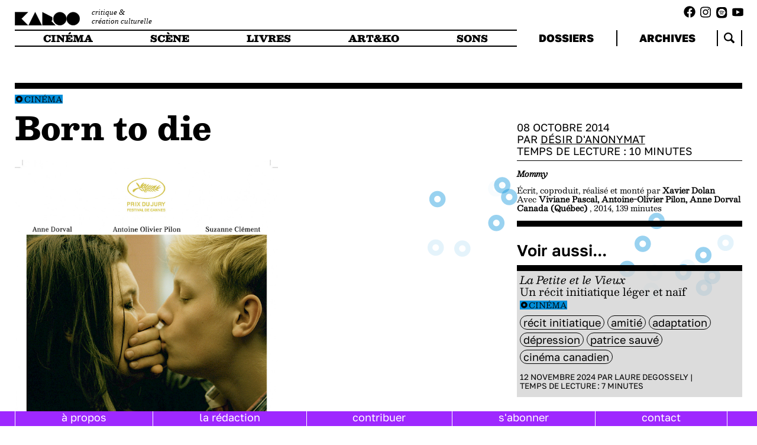

--- FILE ---
content_type: text/html; charset=utf-8
request_url: https://karoo.me/articles/born-to-die/
body_size: 7056
content:
 <!DOCTYPE html>
<html lang="en">
	<head id="html-head">
		<meta http-equiv="content-type" content="text/html; charset=utf-8" />
		<meta name="viewport" content="width=device-width, initial-scale=1">
		<link rel="stylesheet" type="text/css" href="/site/templates/scripts/libs/splide-4.1.3/dist/css/splide.min.css" />
		<link rel="stylesheet" type="text/css" href="/site/templates/styles/fonts.css" />
		<link rel="stylesheet" type="text/css" href="/site/templates/styles/main.css" />
		<link rel="icon" href="/site/templates/styles/imgs/favicon.png" />
		<title>KAROO | Born to die</title>
		<meta property="og:title" content="KAROO | Born to die" />
		<meta property="og:description" content="C’est bien dommage pour cette noble page mais il est impossible d’écrire une critique de
 
  
   Mommy
  
 
 . On peut seulement, et ce n’est pas chose aisée, rédiger un témoignage : « Ce jour là, j’étais dans la salle. Je l’ai vraiment vécu. » C’est bien davantage que vingt-quatre images qui défilent à chaque seconde." />
		<meta property="og:image" content="https://karoo.me/site/assets/files/35215/166201.jpg" />
		<script src="/site/templates/scripts/libs/splide-4.1.3/dist/js/splide.min.js" defer></script>
		<script src="/site/templates/scripts/libs/snap.svg.js"></script>
		<script src="/site/templates/scripts/libs/perlin.js"></script>
		
		<script type="module" src="/site/templates/scripts/main.js" defer></script>
		<!-- Matomo -->
		<script>
		var _paq = window._paq = window._paq || [];
		/* tracker methods like "setCustomDimension" should be called before "trackPageView" */
		_paq.push(['trackPageView']);
		_paq.push(['enableLinkTracking']);
		(function() {
			var u="//analytics.lvh0.com/";
			_paq.push(['setTrackerUrl', u+'matomo.php']);
			_paq.push(['setSiteId', '7']);
			var d=document, g=d.createElement('script'), s=d.getElementsByTagName('script')[0];
			g.async=true; g.src=u+'matomo.js'; s.parentNode.insertBefore(g,s);
		})();
		</script>
	</head>
	<body id="html-body">

    <div id="burger"></div>
    <div id="navbar-mask">
		</div>
    <div id="logo-column">
		<a href="/">
        	<div id="logo"></div>
        	<div id="subtitle">critique &<br> création culturelle</div>
		</a>
	</div>
    <div class="socials-links"><ul class="socials-list">
            <a target="_blank" href="https://www.facebook.com/karooplateforme/"><li class="fb-link"></li></a>
            <a target="_blank" href="https://www.instagram.com/karoo.me/"><li class="ig-link"></li></a>
            <a target="_blank" href="https://open.spotify.com/show/1BqlcIx6u8R1GMsnc4T5T3"><li class="spotify-link"></li></a>
            <a target="_blank" href="https://www.youtube.com/@karoo9990"><li class="yt-link"></li></a>
    </ul>
    </div>
    
    <div id="navbar">
    
        <nav id="main-menu">
            <ul>
                <li id="cinema">
                    <a href="/types/cinema/">
                        cinéma
                    </a>
                </li>
                <li id="scene">
                    <a href="/types/scene/">
                        scène
                    </a>
                </li>
                <li id="livres">
                    <a href="/types/livres/">
                        livres
                    </a>

                </li>
                <li id="artko">
                    <a href="/types/art-and-ko/">
                        art&ko
                    </a>
                </li>
                <li id="musique">
                    <a href="/types/sons/">
                        sons
                    </a>
                </li>
            </ul>
        </nav>
        <nav id="side-menu">
            <ul>
                <li>
                    <a href="/dossiers/">
                    dossiers
                    </a>
                </li>

                <li>
                <a href="/articles/">
                archives
                </a>
                </li>
                <li class="search">
                    <div class="search-home">
                    </div>
                    
                </li>
            </ul>
            <form id="search-form-nav" method="get" action="https://karoo.me/articles/"><input name="search_token" type="text" id="search-input-nav" placeholder="recherche" value=""/><input type="submit" id="search-submit" hidden /></form>
        </nav>
    </div>    
		
		<div id="content" class="single-article">
<div id="reading-progress"><div></div></div>
<div id="main-column">	
<div class="article-types-tags">
<div class="article-cat">
    <ul class="types-list"><li class="type type-cinema"><a href="/types/cinema/"> 
          Cinéma</a></li></ul></div><div class="article-tags">
    <ul class="tags-list"></ul></div></div>
<div class="article-content"><div class="article-title"><p>Born to die</p></div><div class="article-subtitle"></div><div class="article-container"><div class="article-main"><div class="article-image"><img src="/site/assets/files/35215/166201.1200x0.jpg"/><figcaption></figcaption></div><div class="article-header"><p class="intro">
 C’est bien dommage pour cette noble page mais il est impossible d’écrire une critique de
 <em>
  <strong>
   Mommy
  </strong>
 </em>
 . On peut seulement, et ce n’est pas chose aisée, rédiger un témoignage : « Ce jour là, j’étais dans la salle. Je l’ai vraiment vécu. » C’est bien davantage que vingt-quatre images qui défilent à chaque seconde.
</p>
</div><div class="article-blocks"><div class="article-text"><p>
 <em>
  Mommy
 </em>
 , c’est une expérience, un événement, un électrochoc d’une violence rare. J’entends dans l’auditoire : « La gifle, knock-out. » Les autres restent bouche bée. Ce qui résulte de deux heures quatorze devant la dernière toile de Xavier Dolan — on vous épargne le classique « petit prodige du cinéma québécois » —, c’est un bouleversement profond, inédit. Plus une seconde ne se passe sans qu’une scène de cette ville de banlieue de Montréal, Longueuil, n’occupe mon esprit. C’est déroutant.
</p>

<p>
 Tout commence à Cannes, fin mai. Comme chaque jour de projection pendant les deux semaines fatidiques, une queue de deux kilomètres (et trois bonnes heures d’attente environ) serpente devant l’entrée du Théâtre Lumière, au pied du mythique tapis dont il est inutile de rappeler la couleur.
</p>

<p>
 Cinq heures vingt-six plus tard (trois heures de file, deux heures quatorze de film et douze minutes de
 <em>
  standing ovation
 </em>
 , record absolu dans l’histoire du festival), rien ne va plus, les jeux sont faits. Déjà la presse mondiale est unanime et n’a que ce mot en bouche pour qualifier ce qu’on vient de vivre : « Palme ». Cela ne fait presque aucun doute. Finis les Dardenne, Bonello et autres Sissako. On ne parle même plus de Ceylan, pourtant déjà en compétition. Arrêtez tout, elle est pour Xavier Dolan, à peine vingt-cinq ans, cinq films, quatre sélections, la consécration.
</p>

<p>
 Moins d’une semaine plus tard, c’est l’incompréhension totale dans monde du cinéma, concentré alors sur la côte d’Azur : seulement un prix du Jury ex æquo avec Jean-Luc Godard, comme si ce palmarès avait été écrit à l’avance, faisant totalement fi des films eux-mêmes. Indignation et appels à la politique de l’auteur sont légion mais rien n’y fait, les dés ont été jetés, et en dehors du bac. Après un discours amer mais à la fois génial et nécessaire, comme tout ce que fait le réalisateur, le marathon de présentation du film commence, pour finir sa course ce 5 octobre au Festival international du film francophone, dans une ville de Namur pleine d’effervescence. C’est la troisième fois que Xavier Dolan y passe après avoir, à deux reprises, dévalisé l’or mosan (Bayard d’or du meilleur film et prix spécial du Jury) avec
 <em>
  J’ai tué ma mère
 </em>
 (2009) et
 <em>
  les Amours imaginaires
 </em>
 (2010).
</p>

</div><div class="article-inner-image"><img src="/site/assets/files/35218/mommy01.1600x0.jpg"/><figure></figure></div><div class="article-text"><p>
 Secrètement, les grands fans souhaitaient sa présence, comme un retour aux sources, alors qu’il gagnait à dix-neuf ans la suprême récompense. Mais c’est finalement Anne Dorval, sa muse, qui est venue le défendre. Loin d’être une déception, c’est plutôt un très beau présent.
</p>

<p>
 Jouant une mère célibataire en conflit avec sa progéniture (incarnée par Xavier Dolan lui même) dans
 <em>
  J’ai tué ma mère
 </em>
 , Anne Dorval remet le couvert avec un rôle diamétralement opposé. Chantal Lemming n’avait rien d’un personnage attachant ; bien au contraire, elle était mesquine, froide, presque étrangère. Dans
 <em>
  Mommy
 </em>
 , c’est l’inverse : nous avons probablement affaire à l’un des plus beaux rôles que l’on ait pu donner à l’actrice. La Diane « Die » Després est peut-être parfois rustre, d’une culture très populaire, mais elle est redoutablement intelligente, profondément aimante et humaine. Au sortir de la salle, l’envie de prendre Anne dans ses bras est terrible, tant l’amour exprimé est poignant et dévastateur — on se le prend en pleine figure. Toute objectivité s’évapore et on ne parvient plus à faire la différence entre la femme, faite de chair et d’os, qui répond aux interviews et le personnage que nous aimerions envers et contre tout retrouver en rentrant chez nous et à laquelle nous aimerions nous aussi offrir un collier « Mommy ». Au-delà de l’interprétation, il y a ici une incarnation terriblement émouvante. Le jeune réalisateur a ce talent de chaque fois imaginer, parfois en une nuit (les Amours imaginaires), le rôle qui permettra à son acteur de se surpasser, pour notre plus grand plaisir (même lacrymal).
</p>

<p>
 Le constat vaut également pour la tout aussi jubilatoire Suzanne Clément. De Laurence Anyways, où elle joue le rôle exceptionnel d’une amante tiraillée et parfois hystérique, à Mommy, où elle endosse le rôle de Cayla, bègue, timide, comme effrayée d’être heureuse, elle fait elle aussi un grand écart de composition.
</p>

<p>
 Le cinquième film de Xavier Dolan est un véritable concentré de prestations hors du commun de ses acteurs fétiches. La révélation (le mot est presque trop faible pour ce jeune acteur plus que fantastique) d’Antoine-Olivier Pilon confirme, une fois de plus, que Dolan a l’œil pour le génie. L’acteur interprète Steve, le fils d’Anne Dorval, victime de TDAH, violent, impulsif et tellement amoureux de sa mère qu’il ne la voudrait que pour lui. Il est effrayé à l’idée qu’un jour elle ne l’aime plus, fait tout ce qu’il peut pour elle, parfois hors des limites de l’acceptable mais rien n’y fait : il ne peut lutter contre ces crises imprévisibles qui ruinent le binôme de l’intérieur, aussi bien économiquement que psychiquement.
</p>

<p>
 Le réalisateur québécois termine là son « cycle des amours impossibles » avec une relation qu’on voudrait éternelle mais qui, malheureusement, est vouée à un échec déchirant. Étonnamment, malgré cette relation tragique, ou peut être grâce à elle, les sanglots surgissent à l’occasion d’instants de bonheur, réels ou fantasmés, qui font l’objet d’une mise en forme bien particulière, simple mais d’une poésie qui défie tout ce qui a été établis ces dix, vingt, cinquante dernières années.
</p>

<p>
 La grande réussite de Dolan est de nous plonger dans un tel état de transe émotionnelle que le film, pourtant relativement long (et assumé comme tel), passe vite et de nous donner l’envie existentielle, aussitôt sorti de la séance, d’aller le revoir. Ces moments sont tellement rares dans une salle de cinéma que l’idée « Mommy » devient comme une drogue dure. Les scènes, les répliques, les hits passent et repassent en tête, impossible de s’en défaire, la seule solution est de céder à nouveau.
</p>

<p>
 Ce dernier opus est très clairement le meilleur de ce « cycle ». Dolan, au-delà de ses aptitudes exceptionnelles, apprend de ses erreurs, sa seule école, pour s’améliorer encore et encore, aller toujours plus haut. Il fait fi du superflu et trouve ici l’essence même de son cinéma : social, humain, générateur de portraits et toujours (particulièrement dans ce dernier film) à la hauteur, au sens propre comme au figuré, de ses personnages, clé de voûte de son œuvre déjà accomplie.
</p>

<p>
 C’est sans doute cela qui est générateur de tant d’émotions pas du tout perverties. L’image serrée, il nous oblige à regarder les yeux dans les yeux ceux qui, a priori, seraient sujets à mépris. Au contraire, cela les magnifie. On ne peut pas dire péjorativement que nous sommes mis « à leur hauteur » mais plutôt que nous sommes avec eux, au cœur même de leur vie, de leur essence, de leur existence. Le film rassemble autour d’un épicentre commun ces personnages plongés dans un séisme humain.
</p>

<p>
 C’est en effet l’amitié le véritable propos du film. Celui-ci prend réellement son envol quand se forme ce trio infernal, Steve, Die et Cayla, qui se promettent un avenir commun envers et contre tout, le sceau de leur relation étant une photo prise à bout de bras, imprimée et collée au mur, dans une danse d’une beauté pure sur On ne change pas. Tout un symbole, et pourtant la team est promise à un destin douloureux.
</p>

<p>
 On pourrait encore écrire des pages et des pages sur ce film qui cache en lui une source inépuisable de découvertes mais aujourd’hui, en juger par soi-même n’est pas un droit, une possibilité mais un devoir, que l’on soit de sa génération ou pas. Le cinéma du xxie siècle est né cette année dans une banlieue québécoise, sous les feuilles mortes, entre deux ersatz de maison, et Dolan en est le maître. Disciples, propagez la bonne nouvelle ! Avec des phénomènes comme
 <em>
  P’tit Quinquin
 </em>
 de Bruno Dumont et Mommy, la résurrection est en marche et de belles choses nous sont enfin promises.
</p>

<p>
 À suivre.
</p>

</div><div class="article-video-iframe"><iframe allowfullscreen="" frameborder="0" gesture="media" height="450" loading="lazy" src="https://www.youtube.com/embed/GMWv6c6luZA?feature=oembed" width="800">
  </iframe></div></div><div class="articles-same-authors"><div class="article-slider-title"><a href="/authors/desir-danonymat/">Même rédacteur·ice</a> : </div><section class="splide" aria-label="splide-insert"><div class="splide__track"><ul class="splide__list"><li class="article insert-article type-livres splide__slide"><div class="article-cat">
    <ul class="types-list"><li class="type type-livres"><a href="/types/livres/"> 
          Livres</a></li></ul></div><a class="article-click" href="/articles/des-livres-et-lui/">
            <div class="article-title">Des livres et lui</div>
            <div class="article-subtitle"></div>
            </a><div class="article-footer"><div class="article-tags">
    <ul class="tags-list"></ul></div><div class="article-info">27 Octobre 2015 PAR <a href="/authors/desir-danonymat/">Désir D'anonymat</a> | <span class="article-time">Temps de lecture&#8239;: <span data-id="31406" class="reading-time">9</span> minutes</span></div></div></li><li class="article insert-article type-cinema splide__slide"><div class="article-cat">
    <ul class="types-list"><li class="type type-cinema"><a href="/types/cinema/"> 
          Cinéma</a></li></ul></div><a class="article-click" href="/articles/discours-amoureux/">
            <div class="article-title">Discours amoureux</div>
            <div class="article-subtitle"></div>
            </a><div class="article-footer"><div class="article-tags">
    <ul class="tags-list"></ul></div><div class="article-info">09 Septembre 2015 PAR <a href="/authors/desir-danonymat/">Désir D'anonymat</a> | <span class="article-time">Temps de lecture&#8239;: <span data-id="32022" class="reading-time">7</span> minutes</span></div></div></li><li class="article insert-article type-cinema splide__slide"><div class="article-cat">
    <ul class="types-list"><li class="type type-cinema"><a href="/types/cinema/"> 
          Cinéma</a></li></ul></div><a class="article-click" href="/articles/scenes-cultes-9/">
            <div class="article-title"><p>Elephant de Gus van Sant </p></div>
            <div class="article-subtitle"><p>Sc&egrave;ne culte (9)</p></div>
            </a><div class="article-footer"><div class="article-tags">
    <ul class="tags-list"><li class="tag" data-filter-type="tag" data-id="43686"><a href="/tags/scene-culte/">scène culte</a></li><li class="tag" data-filter-type="tag" data-id="38787"><a href="/tags/festival-de-cannes/">Festival de Cannes</a></li><li class="tag" data-filter-type="tag" data-id="39248"><a href="/tags/cinema-americain/">cinéma américain</a></li><li class="tag" data-filter-type="tag" data-id="38820"><a href="/tags/drame/">Drame</a></li><li class="tag" data-filter-type="tag" data-id="39001"><a href="/tags/adaptation/">Adaptation</a></li><li class="tag" data-filter-type="tag" data-id="43715"><a href="/tags/gus-van-sant/">gus van sant</a></li><li class="tag" data-filter-type="tag" data-id="43716"><a href="/tags/fusillade/">fusillade</a></li></ul></div><div class="article-info">02 Janvier 2015 PAR <a href="/authors/desir-danonymat/">Désir D'anonymat</a> DANS <a href="/dossiers/scenes-cultes/">Scènes cultes</a> | <span class="article-time">Temps de lecture&#8239;: <span data-id="34383" class="reading-time">4</span> minutes</span></div></div></li><li class="article insert-article type-cinema splide__slide"><div class="article-cat">
    <ul class="types-list"><li class="type type-cinema"><a href="/types/cinema/"> 
          Cinéma</a></li></ul></div><a class="article-click" href="/articles/jubilations-celestes/">
            <div class="article-title">Jubilations célestes</div>
            <div class="article-subtitle"></div>
            </a><div class="article-footer"><div class="article-tags">
    <ul class="tags-list"></ul></div><div class="article-info">07 Octobre 2014 PAR <a href="/authors/desir-danonymat/">Désir D'anonymat</a> | <span class="article-time">Temps de lecture&#8239;: <span data-id="35251" class="reading-time">7</span> minutes</span></div></div></li><li class="article insert-article type-livres splide__slide"><div class="article-cat">
    <ul class="types-list"><li class="type type-livres"><a href="/types/livres/"> 
          Livres</a></li></ul></div><a class="article-click" href="/articles/lintime-festival/">
            <div class="article-title">L’Intime Festival</div>
            <div class="article-subtitle">Au cœur du verbe</div>
            </a><div class="article-footer"><div class="article-tags">
    <ul class="tags-list"></ul></div><div class="article-info">23 Septembre 2014 PAR <a href="/authors/desir-danonymat/">Désir D'anonymat</a> | <span class="article-time">Temps de lecture&#8239;: <span data-id="35398" class="reading-time">2</span> minutes</span></div></div></li></ul></div></section></div></div></div></div></div>
<div id="side-column">
    <div class="single-article-info">08 Octobre 2014<br>PAR <a href="/authors/desir-danonymat/">Désir D'anonymat</a><br><div class="article-time">Temps de lecture : <span data-id="35215" class="reading-time">10</span> minutes</div></div><div class="article-artwork"><p>
 <strong>
  <em>
   Mommy
  </em>
 </strong>
</p>
<p>
 Écrit, coproduit, réalisé et monté par
 <strong>
  Xavier Dolan
 </strong>
 <br>
 Avec
 <strong>
  Viviane Pascal, Antoine-Olivier Pilon, Anne Dorval
 </strong>
 <br>
 <strong>
  Canada (Québec)
 </strong>
 , 2014, 139 minutes
</p>
</div><div class="linked-articles"><div class="see-also">Voir aussi...</div><ul class="articles-list"><li class="article articles-list-item type-cinema "><a class="article-click" href="/articles/la-petite-et-le-vieux/"><div class="title"><p><em>La Petite et le Vieux</em></p></div><div class="subtitle"><p>Un r&eacute;cit initiatique l&eacute;ger et na&iuml;f</p></div></a><div class="article-cat">
    <ul class="types-list"><li class="type type-cinema"><a href="/types/cinema/"> 
          Cinéma</a></li></ul></div><div class="info"><div class="article-footer"><div class="article-tags">
    <ul class="tags-list"><li class="tag" data-filter-type="tag" data-id="38021"><a href="/tags/recit-initiatique/">récit initiatique</a></li><li class="tag" data-filter-type="tag" data-id="45478"><a href="/tags/amitie/">amitié</a></li><li class="tag" data-filter-type="tag" data-id="39001"><a href="/tags/adaptation/">Adaptation</a></li><li class="tag" data-filter-type="tag" data-id="44460"><a href="/tags/depression/">dépression</a></li><li class="tag" data-filter-type="tag" data-id="47425"><a href="/tags/patrice-sauve/">Patrice Sauvé</a></li><li class="tag" data-filter-type="tag" data-id="47426"><a href="/tags/cinema-canadien/">cinéma canadien</a></li></ul></div><div class="article-info">12 Novembre 2024 PAR <a href="/authors/laure-degossely/">Laure Degossely</a> | <span class="article-time">Temps de lecture&#8239;: <span data-id="47421" class="reading-time">7</span> minutes</span></div></div></div></li></ul></div></div>
</div>
	
	
    <div id="footer">
        <nav id="footer-menu">
            <ul>
                <li><a href="/about/">à propos</a></li>
                <li><a href="/authors/">la rédaction</li>
                <li><a href="/contribute/">contribuer</li>
                <li><a href="/subscribe/">s'abonner</li>
                <li><a href="/contact/">contact</li>
            </ul>
        </nav>
    </div>
    		
<!-- 		 -->
	
	</body>
</html>

--- FILE ---
content_type: text/css
request_url: https://karoo.me/site/templates/styles/variables.css
body_size: 357
content:
:root {
    --unit: 5px;
    /* for importer */
    /* --unit : 12px; */
    /* ********8 */
    /* size-a from 2rem */
    --size-a: 2.5rem;
    --size-type: 3rem;
    --size-b: 4rem;
    --size-b2: 4.5rem;
    --size-c: 5rem;
    --size-c2: 6.5rem;
    --size-d: 8rem;
    --size-d2: 11rem;
    --size-e: 14rem;
    --flr: 0.9; /*font / line  ratio */ 
    --flr2: 1;

    --margins : 64rem;

    --color-cinema :rgb(0, 142, 218);
    --color-scene : rgb(255, 255, 48);
    --color-livres : rgb(93, 255, 93);
    /*--color-art-and-ko : rgb(255, 190, 48);*/
    --color-art-and-ko :  #FF851B ;
    --color-musique :rgb(189, 108, 255);
     

    --color-cinema-transp :
    rgba(0, 142, 218, var(--transparency));
    --color-scenes-transp : 
    rgba(255, 255, 48, var(--transparency));
    --color-livres-transp : 
    rgba(93, 255, 93, var(--transparency));
    --color-artko-transp : 
    rgba(255, 190, 48, var(--transparency));
    --color-musique-transp : 
    rgba(189, 108, 255, var(--transparency));

    --transparency : 1 ;
    /* --transparency : 0.9 ; */

}

/*MOBILE!*/
@media all and (max-width: 1700px) {
    :root{
        --size-a: 2.5rem;
        --size-type: 3rem;
        --size-b: 4rem;
        --size-b2: 4.5rem;
        --size-c: 5rem;
        --size-c2: 6.5rem;
        --size-d: 7rem;
        --size-d2: 8rem;
        --size-e: 9rem;
    }
}

--- FILE ---
content_type: text/javascript
request_url: https://karoo.me/site/templates/scripts/historyManager.js
body_size: 607
content:
// a history manager when doing javascript state changes on the page

const historyManager = () => {
    var stateStack = [];
    const init = () => {
        if ((localStorage.length != 0) && ((localStorage.getItem("stateStack")) != '[]'))
            stateStack = JSON.parse(localStorage.getItem("stateStack"));
        else {
            stateStack = []
            // hm is a global object
            console.log('push history home');
            hm.pushHistory('home', window.location);
        }


        // console.table(stateStack)
        // window.history.replaceState('init',null,new URL(window.location.href));

        window.addEventListener('popstate', (e) => {
            //if the state from pushstate is the penultimate one in the stack we refresh
            //console.log(stateStack);
            //console.log(e.state);
            if (stateStack.length > 1) {
                //   console.log(stateStack[stateStack.length-2].state);
                // if(e.state==stateStack[stateStack.length-2].state)
                // window.location = document.referrer;
                // console.log(stateStack);
                let lastState = stateStack[stateStack.length - 2].state;
                let lastUrl = stateStack[stateStack.length - 2].url;
                history.replaceState(lastState, lastUrl);
                stateStack.pop();
                localStorage.setItem("stateStack", JSON.stringify(stateStack));



                window.location = lastUrl;

            } else {
                stateStack = [];
                localStorage.removeItem("stateStack");
                window.location = document.referrer;

            }
            // if(stateStack.length==0 || e.state==null){
            // }
        });
    };
    const pushHistory = (state, url) => {
        // console.log('pushHistory: ',state,url);
        history.pushState(state, null, url.toString());
        if(stateStack!=null){
            stateStack.push({ state, url });
            window.dispatchEvent(new Event('pushstate'));
        }
        // console.table(stateStack);
    }

    return ({ init, pushHistory });

};

export default historyManager;

--- FILE ---
content_type: text/javascript
request_url: https://karoo.me/site/templates/scripts/main.js
body_size: 1639
content:

import * as imp from './import.js'
import progressiveLoading from './progressiveLoading.js'
import historyManager from './historyManager.js'
import splideManager from './splideManager.js'
import filtersManager from "./filtersManager.js"
import mobileUI from './mobileUI.js'
import footnote from './footnotesManager.js'
import footnotesManager from "./footnotesManager.js";
import patternGenerator from "./patternGenerator.js";
import readingProgress from './readingProgress.js';

// global mobile screen flag
window.isMobile = (!window.matchMedia("(min-width: 1200px)").matches);
window.controller = new AbortController()

let initSearchNavEvent = ($navSearch) => {


    $navSearch.addEventListener('click', e => {
        let $searchInputNav = document.querySelector('#search-input-nav');

        if($searchInputNav != null){
            $searchInputNav.addEventListener('click', e => {
                e.stopPropagation();
                e.preventDefault();
            });
        }
        let $archives = document.querySelector('div#content.archives')
        //console.log("=>(main.js:19) $archives", $archives);
        if($archives==null){
            document.getElementById('search-form-nav').classList.toggle('show');
            
            let $searchFormNav = document.querySelector('#search-form-nav');
            if($searchInputNav!=null) $searchInputNav.focus()
            
            $searchFormNav.addEventListener('click', e => {
                $searchFormNav.classList.remove('show');
            }, {'once':true});

        }else{
            mui.close();
            let $searchInput = document.querySelector('#search-input')
            if($searchInput!=null) $searchInput.focus()
        }
    })
}

const getArticleCats = ($container) => {
        
    const $cats = $container.querySelectorAll('.article-types-tags .article-cat .types-list li');
    return [...$cats].map(($cat) => {
        for(let cl of $cat.classList){
            if(cl.includes('type-')){
                return {
                    'cat':cl.replace('type-', ''), 
                    'color':window.getComputedStyle( $cat).getPropertyValue('background-color')
                };
            }
        }
      
    });


};

// init history manager
window.hm = historyManager();
window.hm.init()

let pl,sm, mui, fm, fnm
// let $readingTimeDivs = document.querySelectorAll('.reading-time')

// importer init (from old karoo.me)
imp.initImporter()

// mobile UI init
mui = mobileUI({
    onBurgerClicked : () => {

    }
})
mui.init()

// splide init
sm = splideManager({
    onSplideLoaded : () => {

    }
})
sm.init()

// progressive loading manager
pl = progressiveLoading({
    onPagerLoaded : ($newFrags)=>{
        console.log('onPagerLoaded');
        // only new splides
        sm.init($newFrags);
        $newFrags.forEach($frag => {
            let $tags = $frag.querySelectorAll('li.tag')
            fm.initTagsAddEvents($tags)
            let $types = $frag.querySelectorAll('li.type')
            fm.initTypesAddEvents($types)

        })
        updateArticleLinks($newFrags);
    },
    onPageScrolled : () => {
        console.log('onPageScrolled');
    }
})
pl.init()

fm = filtersManager({
    onSearchEntered : () => {
        let $tags = document.querySelectorAll('li.tag:not(.filter-zone)')
        fm.initTagsAddEvents($tags)
        let $types = document.querySelectorAll('li.type:not(.filter-zone')
        fm.initTypesAddEvents($types)

        pl.init()
    },

    onTagClicked : ($newFrags) => {

        let $tags = document.querySelectorAll('li.tag:not(.filter-zone')
        fm.initTagsAddEvents($tags)
        let $types = document.querySelectorAll('li.type:not(.filter-zone')
        fm.initTypesAddEvents($types)

        pl.init()
    }
})

let content = document.querySelector('div#content');
if(content.classList.contains('archives'))
    fm.init()

fnm = footnotesManager({

})
if(content.classList.contains('single-article'))
    fnm.init()

let $repairBtn = document.querySelector('#repair-articles')
if($repairBtn!=null){
$repairBtn.addEventListener('click', (e) => {
    e.preventDefault()
    imp.repairArticles()
})

}

let $navSearch = document.querySelector('nav#side-menu li.search')
console.log($navSearch);
if ($navSearch != null) {
    initSearchNavEvent($navSearch)
}

let $articleContent = document.querySelector('#content.single-article');
if($articleContent != null){
    let categories = getArticleCats($articleContent);
    let pg = patternGenerator($articleContent, categories);
    let rp = readingProgress(categories);
}

const updateArticleLinks = ($elements) => {
    $elements.forEach($element => {
        let $articleLinks = $element.querySelectorAll('.article-click');
        $articleLinks.forEach($link => {
            const $parentDiv = $link.closest('.article');
        
            $parentDiv.style.cursor = "pointer";
            $parentDiv.addEventListener('click', e => {
                
                window.location.href = $link.getAttribute('href');
            });
        });
    });


};


updateArticleLinks([document]);


const updateAuthorInfo = () => {
    
    const $authorInfo = document.querySelector('.single-article-info');

    if($authorInfo == null) return;

    



    if(window.isMobile){
        const $articleSubtitle = document.querySelector('#main-column .article-subtitle');

        if($articleSubtitle == null) return;
        $articleSubtitle.insertAdjacentElement('afterend', $authorInfo);
        
    }else{
        const $articleWork = document.querySelector('.article-artwork');
        if($articleWork == null) return;
        $articleWork.insertAdjacentElement('beforebegin', $authorInfo);
    }

}


window.addEventListener("resize", (e) => {
    window.isMobile = (!window.matchMedia("(min-width: 1200px)").matches);
    updateAuthorInfo();
})

updateAuthorInfo();




--- FILE ---
content_type: text/javascript
request_url: https://karoo.me/site/templates/scripts/progressiveLoading.js
body_size: 1605
content:
import {request} from "./tools.js"

const progressiveLoading = ({onPageScrolled=null, onPagerLoaded=null}={}) => {

    let $pagerContainer = document.querySelector('#content')
    let $main = document.querySelector('main')
    let $loaders
    let start, limit
    let observer
    let newPage

    let init = () => {
        console.log('init progressive loading')
        $loaders = $pagerContainer.querySelectorAll('.loader')
        limit = $pagerContainer.getAttribute('data-limit')
        start = $pagerContainer.getAttribute('data-start')
        observer = new IntersectionObserver(function(entries) {
          if(entries[0].isIntersecting === true){
            console.log(entries[0].target.getAttribute('data-page')+' is fully visible in screen');
            newPage=entries[0].target.getAttribute('data-page')
            $pagerContainer.setAttribute('data-page', newPage)
            let url = new URL(window.location.href)
            url.pathname = url.pathname.replace(/page[0-9]+\/?/, '') + 'page'+newPage+'/'
            window.hm.pushHistory('change page', url)
          }
        }, { threshold: [1] });
        initEvents()
        monitorLoaders()
        // testRequest()
    }
    let initEvents = () => {
            
        window.addEventListener('scroll', monitorLoaders)
    };

    let testRequest = async () => {
        let test = await request(new URL('https://karoo.lavillahermosa.com/editions/'),{direction:'previous',ajaxTarget:'zone-editions'});
        console.log("🚀 ~ file: progressiveLoading.js:21 ~ testRequest ~ test:", test)
    }

    let monitorLoaders = () => {
        // console.log('monitorsLoaders');
          let endOfPage = window.innerHeight + window.scrollY >= $pagerContainer.offsetHeight
          let startOfPage = window.scrollY < 1
          let currentPage = $pagerContainer.getAttribute('data-page')
          newPage = currentPage
          let noLoader = true
          $loaders.forEach(async($loader) => {
            let bb = $loader.getBoundingClientRect()
            //   console.log($loader);
            // console.log(window.scrollY);
            if((endOfPage && $loader.getAttribute('data-direction')=='next')||($loader.getAttribute('data-direction')=='previous' && startOfPage)){
              if(bb.bottom > 0 && !$loader.classList.contains('loading') && !$loader.classList.contains('loaded')){
                $loader.classList.add('loading')
                await loadPage($loader.getAttribute('data-page'), $loader.getAttribute('data-direction'), $loader.getAttribute('data-zone'));
                $loader.classList.remove('loading')
                $loader.classList.add('loaded')
              }
            }
            observer.observe($loader);
            if(startOfPage && newPage==2){
              $pagerContainer.setAttribute('data-page', newPage)
              let url = new URL(window.location.href)
              url.pathname = url.pathname.replace(/page[0-9]+\/?/, '')
              window.hm.pushHistory('change page', url)
            }

                  // noLoader = false
          });
          
          
/*           if(noLoader)
              newPage = 1 */
              // console.log("🚀 ~ file: progressiveLoading.js:63 ~ monitorLoaders ~ currentPage:", currentPage)
              // console.log("🚀 ~ file: progressiveLoading.js:64 ~ monitorLoaders ~ newPage:", newPage)

         /*  if(currentPage != newPage){
              $pagerContainer.setAttribute('data-page', newPage)
              let url = new URL(window.location.href)
              url.pathname = url.pathname.replace(/page[0-9]+\/?/, '') + 'page'+newPage+'/'
              window.hm.pushHistory('change page', url)
              console.log("🚀 ~ file: progressiveLoading.js:62 ~ monitorLoaders ~  window.hm:",  window.hm)

              if(onPageScrolled!=null){
                  onPageScrolled()
              } 
          }*/

          
      }
      let loadPage= async(pageNum, direction, ajaxTarget) => {
        //console.log('pagerManager loadPage')
          let url = new URL(window.location.href)
         
          if(ajaxTarget=='zone-editions'){
            console.log('!!!! zone-editions');
              url.pathname=url.pathname.replace(/page[0-9]+\/?/, '')+'editions/'+'page'+pageNum+'/'
              console.log("🚀 ~ file: progressiveLoading.js:65 ~ loadPage ~ url:", url)
          }else{
            url.pathname = url.pathname.replace(/page[0-9]+\/?/, '') + 'page'+pageNum+'/'
          }
          if(pageNum==1){
            url.pathname = url.pathname.replace(/page1+\/?/,'');
          }
          
          let response = await request(url, {'ajaxTarget':ajaxTarget, 'pagerDirection':direction})
          let $frag = document.createRange().createContextualFragment(response)
          let $newNodes = Array.from($frag.childNodes).filter(child => child.nodeName != '#text')

          if(direction == 'next'){//append
              $main.appendChild($frag)
              
          }else{//prepend + update scroll
              let old_height = document.querySelector('#content').clientHeight;  //store document height before modifications
              // console.log("🚀 ~ file: progressiveLoading.js:95 ~ loadPage ~ old_height:", old_height)
              let old_scroll = window.scrollY //remember the scroll position
              // console.log("🚀 ~ file: progressiveLoading.js:97 ~ loadPage ~ old_scroll:", old_scroll)
              $main.insertBefore($frag, $main.firstChild)
            //   let difference = $pagerContainer.scrollWidth - containerWidth

              window.scrollTo(0,old_scroll +document.querySelector('#content').clientHeight - old_height) //restore "scroll position"
              // console.log("🚀 ~ file: progressiveLoading.js:103 ~ loadPage ~ old_scroll + old_height - document.querySelector('#content').clientHeight:", old_scroll + old_height - document.querySelector('#content').clientHeight)
          }

          $loaders = $pagerContainer.querySelectorAll('.loader')
          if(onPagerLoaded != null){
              console.log($newNodes);
              onPagerLoaded($newNodes)
          }
              monitorLoaders()

          
      }

    return({init})
}


export default progressiveLoading

--- FILE ---
content_type: image/svg+xml
request_url: https://karoo.me/site/templates/styles/svg/shapes/04-ring.svg
body_size: 950
content:
<?xml version="1.0" encoding="UTF-8" standalone="no"?>
<!-- Created with Inkscape (http://www.inkscape.org/) -->

<svg
   width="40"
   height="40"
   viewBox="0 0 10.583333 10.583333"
   version="1.1"
   id="svg4769"
   sodipodi:docname="04-ring.svg"
   inkscape:version="1.2.2 (b0a8486541, 2022-12-01)"
   xmlns:inkscape="http://www.inkscape.org/namespaces/inkscape"
   xmlns:sodipodi="http://sodipodi.sourceforge.net/DTD/sodipodi-0.dtd"
   xmlns="http://www.w3.org/2000/svg"
   xmlns:svg="http://www.w3.org/2000/svg">
  <sodipodi:namedview
     id="namedview4771"
     pagecolor="#ffffff"
     bordercolor="#666666"
     borderopacity="1.0"
     inkscape:showpageshadow="2"
     inkscape:pageopacity="0.0"
     inkscape:pagecheckerboard="0"
     inkscape:deskcolor="#d1d1d1"
     inkscape:document-units="mm"
     showgrid="false"
     inkscape:zoom="13.455443"
     inkscape:cx="24.748349"
     inkscape:cy="10.924947"
     inkscape:window-width="1920"
     inkscape:window-height="1131"
     inkscape:window-x="0"
     inkscape:window-y="0"
     inkscape:window-maximized="1"
     inkscape:current-layer="layer1" />
  <defs
     id="defs4766" />
  <g
     inkscape:label="Layer 1"
     inkscape:groupmode="layer"
     id="layer1">
    <g style="fill:#000000;stroke:none;"
       id="shape">
      <path
         
         d="m 0.69713723,5.291701 c 0,-1.2728192 0.44703407,-2.3593543 1.34110217,-3.2534224 0.9064976,-0.8940681 1.9930327,-1.34110219 3.2534224,-1.34110219 1.2728033,0 2.3593384,0.44703409 3.2534065,1.34110219 0.8940681,0.8940681 1.3411022,1.9806032 1.3411022,3.2534224 0,1.2790021 -0.4470341,2.3593384 -1.3411022,3.2534065 C 7.6510002,9.4391756 6.5644651,9.8862097 5.2916618,9.8862097 4.0312721,9.8862097 2.944737,9.4391756 2.0382394,8.5451075 1.1441713,7.6510394 0.69713723,6.5707031 0.69713723,5.291701 Z m 2.75671797,0 c 0,0.515317 0.1800533,0.9561522 0.5463749,1.316259 0.3601068,0.3476931 0.7947272,0.5215476 1.2914317,0.5215476 0.5091181,0 0.9437386,-0.1738545 1.2914317,-0.5215476 0.3601068,-0.3601068 0.546375,-0.800942 0.546375,-1.316259 0,-0.5091341 -0.1862682,-0.9437386 -0.546375,-1.2914317 -0.3476931,-0.3601227 -0.7823136,-0.546375 -1.2914317,-0.546375 -0.4967045,0 -0.9313249,0.1862523 -1.2914317,0.546375 C 3.6339085,4.3479624 3.4538552,4.7825669 3.4538552,5.291701 Z m 0,0"
         id="path3457" />
    </g>
  </g>
</svg>
